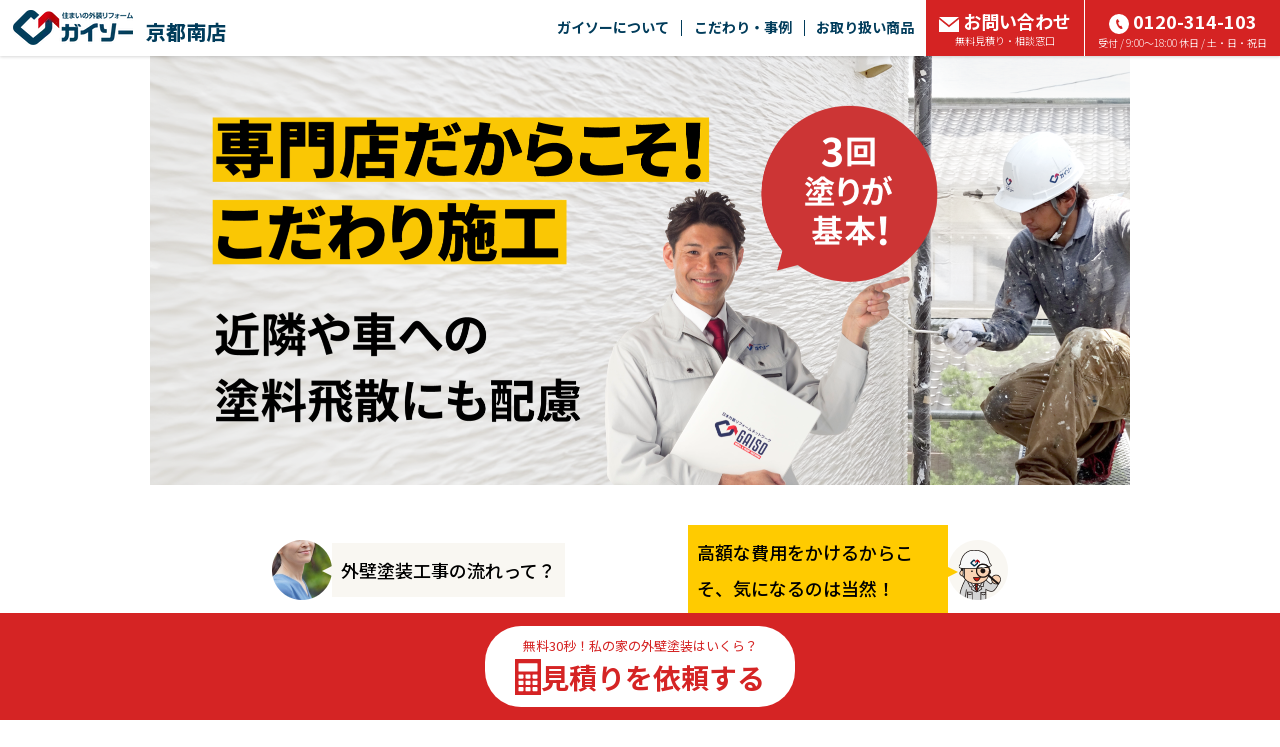

--- FILE ---
content_type: text/css
request_url: http://www.gaiso-kyoto-m.co/sekou/css/index.css?11
body_size: 4399
content:
:root {
  --color-yellow: #ffcb00;
  --color-light: #f9f7f2;
  --color-white: #ffff;
  --color-red: #d52323;
}

#main #sekou {
  font-size: 18px;
  font-weight: 500;
}
#main #sekou > div:first-child {
  max-width: 980px;
  width: 90%;
  margin: 0 auto;
  padding-bottom: 40px;
}
#main #sekou .txtCenter {
  text-align: center;
}
#main #sekou .fontBlod {
  font-weight: bold;
}
#main #sekou .content {
  line-height: 36px;
  padding-bottom: 30px;
}
#main #sekou .titleHighlight {
  font-size: 32px;
  line-height: 32px;
  font-weight: bold;
  background-color: var(--color-yellow);
  width: -moz-fit-content;
  width: fit-content;
  margin-bottom: 20px;
}
#main #sekou .arrowsWrapper {
  display: flex;
  justify-content: space-evenly;
  padding-bottom: 32px;
  gap: 10px;
}
#main #sekou .arrowsWrapper .containerArrows {
  display: flex;
  flex-direction: row;
  align-items: center;
  gap: 15px;
}
#main #sekou .arrowsWrapper .containerArrows > div {
  position: relative;
  background: var(--color-light);
  padding: 9px;
  max-width: 260px;
  width: 100%;
}
#main #sekou .arrowsWrapper .containerArrows > div p {
  line-height: 36px;
}
#main #sekou .arrowsWrapper .containerArrows > div::after {
  content: "";
  left: -20px;
  top: 62%;
  position: absolute;
  border-top: 5px solid transparent;
  border-bottom: 5px solid transparent;
  border-left: 10px solid var(--color-light);
  transform: translate(100%, -100%) rotate(180deg);
}
#main #sekou .arrowsWrapper .contentArrow2 {
  flex-direction: row;
}
#main #sekou .arrowsWrapper .contentArrow2 > div {
  background: var(--color-yellow);
  margin-right: 0;
  padding: 9px;
}
#main #sekou .arrowsWrapper .contentArrow2 > div::after {
  left: unset;
  right: 0;
  top: 58%;
  border-left: 10px solid var(--color-yellow);
  transform: translate(100%, -100%) rotate(0deg);
}
#main #sekou .mainContentWrapper .containerBg {
  background-color: var(--color-light);
  padding: 20px;
}
#main #sekou .mainContentWrapper .containerBg .titleContent {
  display: flex;
  align-items: center;
  gap: 10px;
  padding-bottom: 20px;
}
#main #sekou .mainContentWrapper .containerBg .titleContent .titileWord {
  font-size: 32px;
  line-height: 32px;
  font-weight: bold;
}
#main #sekou .mainContentWrapper .containerBg .mainContent {
  display: flex;
  gap: 20px;
  align-items: center;
}
#main #sekou .mainContentWrapper .containerBg .mainContent .imgWrapper {
  display: flex;
  gap: 5px;
}
#main #sekou .mainContentWrapper .containerBg .mainContent p {
  line-height: 32px;
}
#main #sekou .mainContentWrapper .containerBg:not(:last-child) {
  margin-bottom: 20px;
}

@media only screen and (min-width: 768px) {
  .sp_block {
    display: none;
  }
  .pc_block {
    display: inline;
  }
}
@media screen and (max-width: 1060px) {
  #main #sekou > div:first-child {
    max-width: unset;
    width: 100%;
    padding-bottom: 12px;
  }
  #main #sekou > div:first-child img {
    width: 100%;
  }
}
@media only screen and (max-width: 767px) {
  .sp_block {
    display: inline;
  }
  .pc_block {
    display: none;
  }
  #main #sekou {
    font-size: 14px;
  }
  #main #sekou > div:first-child {
    max-width: unset;
    width: 100%;
    padding-bottom: 16px;
  }
  #main #sekou > div:first-child img {
    width: 100%;
  }
  #main #sekou .content {
    padding-bottom: 10px;
  }
  #main #sekou .arrowsWrapper {
    flex-direction: column;
    gap: 20px;
    padding-bottom: 10px;
  }
  #main #sekou .arrowsWrapper .containerArrows > div {
    padding: 13px 20px;
    max-width: unset;
  }
  #main #sekou .arrowsWrapper .containerArrows > div p {
    font-size: 14px;
    line-height: 28px;
  }
  #main #sekou .arrowsWrapper .containerArrows picture img {
    height: 60px;
    width: auto;
  }
  #main #sekou .mainContentWrapper .containerBg {
    padding: 20px 20px 10px;
  }
  #main #sekou .mainContentWrapper .containerBg .mainContent {
    flex-direction: column;
    gap: 10px;
  }
  #main #sekou .mainContentWrapper .containerBg .mainContent .imgWrapper {
    width: 100%;
  }
  #main #sekou .mainContentWrapper .containerBg .mainContent .imgWrapper picture {
    width: 100%;
  }
  #main #sekou .mainContentWrapper .containerBg .mainContent .imgWrapper picture img {
    width: 100%;
  }
  #main #sekou .mainContentWrapper .containerBg .titleContent .titileWord {
    font-size: 20px;
    line-height: 20px;
  }
}/*# sourceMappingURL=index.css.map */

--- FILE ---
content_type: application/javascript
request_url: http://www.gaiso-kyoto-m.co/shared/js/common.js?11
body_size: 3260
content:
$(function(){
    //===================================================================================
    // ua・電話リンク
    //===================================================================================
    var ua = window.navigator.userAgent;
    var isMobile = false;
    if(ua.indexOf("iPhone") != -1 || ua.indexOf("Android") != -1){
        isMobile = true;
    }
    if(!isMobile){
        $("a[href^='tel:']").each(function(){
            $(this).addClass("noEvent");
            $(this).attr("href", 'javascript:void(0);');
        });
    }
    
    //===================================================================================
    // lazyload
    //===================================================================================
    $("img").lazyload();

    //===================================================================================
    // ページTOPリンク
    //===================================================================================
    $(window).on("load scroll", function(){
        var scrollY = $(window).scrollTop();
        
        // アニメーション中は除外
        if( $("#btnPageTop").is(":animated") ){
            return;
        }
        
        // フッターエリア表示切替
        if(scrollY > 0){
            $("#footerFix").fadeIn(500);
        }else{
            $("#footerFix").fadeOut(500);
        }
        
    });

    //===================================================================================
    // スクロールリンク
    //===================================================================================
    var windowWidth = window.innerWidth;
    if(windowWidth <= 767){
        var headerHight = $("#secHeader").height();
    }else{
        var headerHight = $("#secGlobal").height();
    }
    $('a[href^="#"]').click(function(e) {
        var href = $(this).attr("href");
        var target = $(href == "#" || href == "" ? 'html' : href);
        var position = target.offset().top - headerHight;

        $.when(
            $("html, body").animate({
                scrollTop: position
            }, 400, "swing"),
            e.preventDefault(),
        ).done(function() {
            var diff = target.offset().top - headerHight;
            if (diff === position) {
            } else {
                $("html, body").animate({
                scrollTop: diff
                }, 10, "swing");
            }
        });
    });

    //===================================================================================
    // フッター高さ調整
    //===================================================================================
    $(window).resize(function(){
        var fixHeight = $("#footerFix").height();

        $("#secFooter").css({
            "padding-bottom" : fixHeight + "px"
        });

        // ヘッダー・ハンバーガーメニュー位置の調整
        var paddingHeight = 0;
        if( $(window).width() <= 767){
            // ハンバーガーメニューの位置設定
            paddingHeight = $("#secHeader").height();
        }

        $("#bodyMain").css({
            "padding-top" : paddingHeight + "px"
        });
    });
    $(window).resize();
});


--- FILE ---
content_type: image/svg+xml
request_url: http://www.gaiso-kyoto-m.co/images/parts/icon_phone.svg
body_size: 309
content:
<svg xmlns="http://www.w3.org/2000/svg" width="20" height="20" viewBox="0 0 20 20">
  <path id="icon_phone" d="M10,0A10,10,0,1,0,20,10,10,10,0,0,0,10,0Zm2.871,14.856C9.8,16.259,5.037,7,8.038,5.432L8.915,5,10.37,7.841,9.5,8.268c-.913.489.988,4.2,1.921,3.747l.86-.421,1.467,2.831-.878.43Z" fill="#fff"/>
</svg>


--- FILE ---
content_type: image/svg+xml
request_url: http://www.gaiso-kyoto-m.co/images/calc.svg
body_size: 1613
content:
<svg xmlns="http://www.w3.org/2000/svg" width="18.5" height="26" viewBox="0 0 18.5 26">
  <g id="icon" transform="translate(-601 -747)">
    <rect id="長方形_13" data-name="長方形 13" width="18.5" height="26" rx="0.5" transform="translate(601 747)" fill="#d52324"/>
    <rect id="長方形_14" data-name="長方形 14" width="13.5" height="6" rx="0.5" transform="translate(603.5 750)" fill="#fff"/>
    <rect id="長方形_15" data-name="長方形 15" width="3.5" height="3" rx="0.5" transform="translate(603.5 758)" fill="#fff"/>
    <rect id="長方形_19" data-name="長方形 19" width="3.5" height="3" rx="0.5" transform="translate(603.5 762.5)" fill="#fff"/>
    <rect id="長方形_22" data-name="長方形 22" width="3.5" height="3" rx="0.5" transform="translate(603.5 767)" fill="#fff"/>
    <rect id="長方形_16" data-name="長方形 16" width="3.5" height="3" rx="0.5" transform="translate(608.5 758)" fill="#fff"/>
    <rect id="長方形_18" data-name="長方形 18" width="3.5" height="3" rx="0.5" transform="translate(608.5 762.5)" fill="#fff"/>
    <rect id="長方形_21" data-name="長方形 21" width="3.5" height="3" rx="0.5" transform="translate(608.5 767)" fill="#fff"/>
    <rect id="長方形_17" data-name="長方形 17" width="3.5" height="3" rx="0.5" transform="translate(613.5 758)" fill="#fff"/>
    <rect id="長方形_20" data-name="長方形 20" width="3.5" height="3" rx="0.5" transform="translate(613.5 762.5)" fill="#fff"/>
    <rect id="長方形_23" data-name="長方形 23" width="3.5" height="3" rx="0.5" transform="translate(613.5 767)" fill="#fff"/>
  </g>
</svg>
